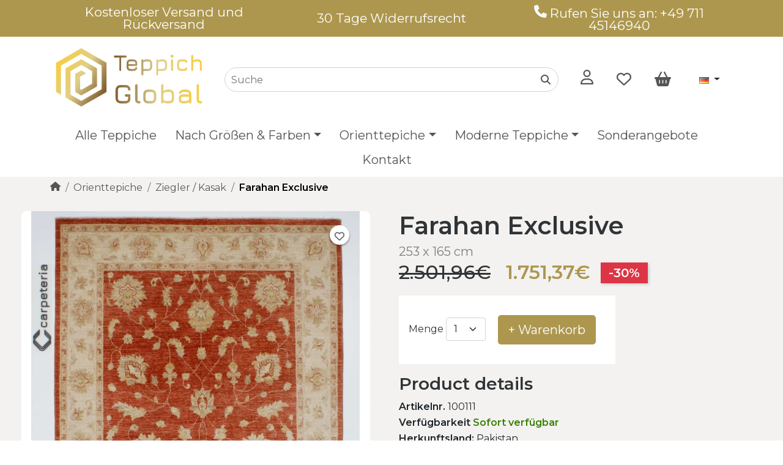

--- FILE ---
content_type: text/html; charset=utf-8
request_url: https://www.teppichglobal.de/farahan-exclusive-253x165
body_size: 10598
content:
<!DOCTYPE html>
<!--[if IE]><![endif]-->
<!--[if IE 8 ]><html dir="ltr" lang="de" class="ie8"><![endif]-->
<!--[if IE 9 ]><html dir="ltr" lang="de" class="ie9"><![endif]-->
<!--[if (gt IE 9)|!(IE)]><!-->
<html dir="ltr" lang="de">
<!--<![endif]-->
<head>
  <meta charset="UTF-8" />
  <meta name="viewport" content="width=device-width, initial-scale=1">
  <meta http-equiv="X-UA-Compatible" content="IE=edge">
  <title>Farahan Exclusive 253x165 - TeppichGlobal - Persische Teppiche, Moderne Teppiche, Orientalische Teppiche </title>
  <base href="https://www.teppichglobal.de/" />
    <meta name="description" content="Die Ziegler Teppiche werden aus hochwertiger, fettreicher Wolle aus der" />
      <meta name="keywords" content="Farahan, Exclusive, 253x165, TeppichGlobal, -, Persische, Teppiche, Moderne, Teppiche, Orientalische, Teppiche" />
  <script src="https://cdnjs.cloudflare.com/ajax/libs/jquery/3.6.0/jquery.min.js" integrity="sha512-894YE6QWD5I59HgZOGReFYm4dnWc1Qt5NtvYSaNcOP+u1T9qYdvdihz0PPSiiqn/+/3e7Jo4EaG7TubfWGUrMQ==" crossorigin="anonymous" referrerpolicy="no-referrer"></script>
<link href="https://cdn.jsdelivr.net/npm/bootstrap@5.1.3/dist/css/bootstrap.min.css" rel="stylesheet" integrity="sha384-1BmE4kWBq78iYhFldvKuhfTAU6auU8tT94WrHftjDbrCEXSU1oBoqyl2QvZ6jIW3" crossorigin="anonymous">
<script src="https://cdn.jsdelivr.net/npm/bootstrap@5.1.3/dist/js/bootstrap.bundle.min.js" integrity="sha384-ka7Sk0Gln4gmtz2MlQnikT1wXgYsOg+OMhuP+IlRH9sENBO0LRn5q+8nbTov4+1p" crossorigin="anonymous"></script>


<link rel="preconnect" href="https://fonts.googleapis.com">
<link rel="preconnect" href="https://fonts.gstatic.com" crossorigin>
<link href="https://fonts.googleapis.com/css2?family=Montserrat:wght@400;500;600&display=swap" rel="stylesheet">
<link href="catalog/view/theme/koberce/stylesheet/stylesheet.css?v=31" rel="stylesheet">
<script src="catalog/view/javascript/common.js" type="text/javascript"></script>
<link href="https://www.teppichglobal.de/farahan-exclusive-253x165" rel="canonical" />
<link href="https://www.teppichglobal.de/image/catalog/teppich-global-icon.png" rel="icon" />
<link rel="icon" href="https://www.teppichglobal.de/image/catalog/icon-r-32.png" sizes="32x32">
<link rel="icon" href="https://www.teppichglobal.de/image/catalog/icon-r-57.png" sizes="57x57">
<link rel="icon" href="https://www.teppichglobal.de/image/catalog/icon-r-76.png" sizes="76x76">
<link rel="icon" href="https://www.teppichglobal.de/image/catalog/icon-r-96.png" sizes="96x96">
<link rel="icon" href="https://www.teppichglobal.de/image/catalog/icon-r-128.png" sizes="128x128">
<link rel="icon" href="https://www.teppichglobal.de/image/catalog/icon-r-192.png" sizes="192x192">
<link rel="icon" href="https://www.teppichglobal.de/image/catalog/icon-r-228.png" sizes="228x228">
<link rel="shortcut icon" sizes="196x196" href="https://www.teppichglobal.de/image/catalog/icon-r-196.png">
<link rel="apple-touch-icon" href="https://www.teppichglobal.de/image/catalog/icon-r-120.png" sizes="120x120">
<link rel="apple-touch-icon" href="https://www.teppichglobal.de/image/catalog/icon-r-152.png" sizes="152x152">
<link rel="apple-touch-icon" href="https://www.teppichglobal.de/image/catalog/icon-r-180.png" sizes="180x180">

<!-- Google tag (gtag.js) -->
<script async src="https://www.googletagmanager.com/gtag/js?id=G-YKSSH2BBX9"></script>
<script>
  window.dataLayer = window.dataLayer || [];
  function gtag(){dataLayer.push(arguments);}
  gtag('js', new Date());

  gtag('config', 'G-YKSSH2BBX9');
</script>

				
<!-- AutoSearch -->
<link rel="stylesheet" type="text/css" href="catalog/view/javascript/jquery/jquery.mCustomScrollbar.min.css?v1680262830" />
<script src="catalog/view/javascript/jquery/jquery.mCustomScrollbar.min.js?v1671036227"></script>
<link rel="stylesheet" type="text/css" href="catalog/view/javascript/jquery/autosearch.css?v1680263120" />
<script src="catalog/view/javascript/jquery/autosearch.js?v1671034844"></script>
<!-- AutoSearch END-->
			
				<link rel="alternate" href="https://www.teppichglobal.de/farahan-exclusive-253x165" hreflang="de-de" />
<link rel="alternate" href="https://www.teppichglobal.de/farahan-exclusive-253x165-1-1575" hreflang="en-gb" />

<script type="application/ld+json">            
{
 "@context":"http://schema.org",
 "@type":"Organization",
 "url":"https://www.teppichglobal.de/",
 "logo":"https://www.teppichglobal.de/image/catalog/teppich-global-logo.png",
 "potentialAction":[{
   "@type":"SearchAction",
   "target":"https://www.teppichglobal.de/suche/suche?search=%7Bsearch_term_string%7D",
   "query-input":"required name=search_term_string"
 }],
 "contactPoint":[{
    "@type":"ContactPoint",
    "telephone":"+49 711 45146940",
    "contactType":"customer service"
  }]
}
</script>

<script type="application/ld+json">
{
    "@context": "http://schema.org",
    "@type": "Product",
    "image": "https://www.teppichglobal.de/image/cachewebp/catalog/product/Top/IMG_0185-500x500.webp",    
    "name": "Farahan Exclusive",
    "model": "100111",
    "sku": "100111",
    "gtin8": "",
    "mpn": "",
    "description": "Die Ziegler Teppiche werden aus hochwertiger, fettreicher Wolle aus der Region Ghazni handgeknüpft. Diese Teppiche sind sehr langlebig und schmutzabw",
    "brand": {
        "@type": "Thing",
        "name": "Ziegler"
    },
    "offers": {
        "@type": "Offer",
        "url": "https://www.teppichglobal.de/farahan-exclusive-253x165",
        "priceCurrency": "EUR",
        "price": "1751.37",
        "priceValidUntil": "",
            "availability": "http://schema.org/InStock"
        }
    }
</script>

<script type="application/ld+json">
{
  "@context": "http://schema.org",
  "@type": "BreadcrumbList",
  "itemListElement": [
  
    {
    "@type": "ListItem",
    "position": 1,
    "item": {
      "@id": "https://www.teppichglobal.de",
      "name": "TeppichGlobal"
    }
  }   
    ,
      {
    "@type": "ListItem",
    "position": 2,
    "item": {
      "@id": "https://www.teppichglobal.de/alle-teppiche",
      "name": "Alle Teppiche"
    }
  }   
    ]
    }
</script>

</head>
			
<body>
  <div id="top-info" class="navbar container-fluid d-none d-lg-block">
   <div class="container text-center">
    <div class="col-12 col-sm-4">
     Kostenloser Versand und Rückversand
   </div>
   <div class="col-12 col-sm-4">
     30 Tage Widerrufsrecht
   </div>
   <div class="col-12 col-sm-4 top-links">
     <a href="https://www.teppichglobal.de/kontakt" class="link-light" title="Kontakt" name="Kontakt"><svg xmlns="http://www.w3.org/2000/svg" width="20.8px" viewBox="0 0 512 512"><path d="M164.9 24.6c-7.7-18.6-28-28.5-47.4-23.2l-88 24C12.1 30.2 0 46 0 64C0 311.4 200.6 512 448 512c18 0 33.8-12.1 38.6-29.5l24-88c5.3-19.4-4.6-39.7-23.2-47.4l-96-40c-16.3-6.8-35.2-2.1-46.3 11.6L304.7 368C234.3 334.7 177.3 277.7 144 207.3L193.3 167c13.7-11.2 18.4-30 11.6-46.3l-40-96z"/></svg></a> Rufen Sie uns an: +49 711 45146940
   </div>
 </div>
</div>
<header>
  <div class="container-fluid container-xl">
    <!-- smaller screens -->
    <div class="row my-3 pb-lg-0 d-lg-none">
      <div class="col-3 text-center d-flex align-items-center my-auto d-lg-none m-menu">
        <nav id="menu" class="navbar navbar-light navbar-expand-lg">
    <div class="container-fluid p-0">
        <button class="navbar-toggler p-0" type="button" data-bs-toggle="offcanvas" data-bs-target="#offcanvasNavbar" aria-controls="offcanvasNavbar">
            <span class="navbar-toggler-icon"></span>
        </button>
        <div class="offcanvas offcanvas-start" tabindex="-1" id="offcanvasNavbar" aria-labelledby="offcanvasNavbarLabel">
            <div class="offcanvas-header">
                <h5 class="offcanvas-title" id="offcanvasNavbarLabel">Kategorien</h5>
                <button type="button" class="btn-close text-reset" data-bs-dismiss="offcanvas" aria-label="Close"></button>
            </div>
            <div class="offcanvas-body">
                <ul class="navbar-nav mx-auto pe-3 justify-content-center">
                                                                                                                                                                                                        <li class="nav-item"><a class="nav-link" href="https://www.teppichglobal.de/alle-teppiche">Alle Teppiche</a></li>
                                                                                                                    <li class="nav-item dropdown">
                                <a id="menu-dropdown-link-sizes-colors" href="#" class="nav-link dropdown-toggle d-none d-md-block" role="button" data-bs-toggle="dropdown" aria-expanded="false">Nach Größen & Farben</a>
                                <a id="menu-dropdown-link-sizes-colors" href="#" class="nav-link dropdown-toggle d-md-none d-block" role="button" data-bs-toggle="dropdown" aria-expanded="false">Nach Größen & Farben</a>
                                <div id="sizes_colors" class="dropdown-menu rounded-5 sizes_colors" aria-labelledby="menu-dropdown-link-sizes-colors">
                                <div>
                                <p>Nach Größe</p>
                                <a class="dropdown-item" href="https://www.teppichglobal.de/alle-teppiche?flt=F-length-R30-R149-F-width-R25-R85">120x80</a>
                                <a class="dropdown-item" href="https://www.teppichglobal.de/alle-teppiche?flt=F-length-R150-R165-F-width-R85-R115">160x90</a>
                                <a class="dropdown-item" href="https://www.teppichglobal.de/alle-teppiche?flt=F-length-R165-R220-F-width-R115-R155">200x140</a>
                                <a class="dropdown-item" href="https://www.teppichglobal.de/alle-teppiche?flt=F-length-R220-R260-F-width-R150-R185">240x170</a>
                                <a class="dropdown-item" href="https://www.teppichglobal.de/alle-teppiche?flt=F-length-R260-R325-F-width-R180-R230">300x200</a>
                                <a class="dropdown-item" href="https://www.teppichglobal.de/alle-teppiche?flt=F-length-R325-R375-F-width-R230-R280">350x250</a>
                                <a class="dropdown-item" href="https://www.teppichglobal.de/alle-teppiche?flt=F-length-R370-R450-F-width-R270-R350">400x300</a>
                                <hr>
                                <a class="dropdown-item" href="https://www.teppichglobal.de/alle-teppiche?flt=F-attribute-17-V7">Rechteck</a>
                                <a class="dropdown-item" href="https://www.teppichglobal.de/alle-teppiche?flt=F-attribute-17-V33">Quadratische</a>
                                <a class="dropdown-item" href="https://www.teppichglobal.de/alle-teppiche?flt=F-attribute-17-V41">Läufer</a>
                                <a class="dropdown-item" href="https://www.teppichglobal.de/alle-teppiche?flt=F-attribute-17-V44">Rund</a>
                                </div>
                                <div>
                                <p>Nach Farbe</p>
                                <a class="dropdown-item" href="https://www.teppichglobal.de/alle-teppiche?flt=F-attribute-14-V16">Weiß / Beige</a>
                                <a class="dropdown-item" href="https://www.teppichglobal.de/alle-teppiche?flt=F-attribute-14-V30">Schwarz / Grau</a>
                                <a class="dropdown-item" href="https://www.teppichglobal.de/alle-teppiche?flt=F-attribute-14-V11">Rot / Rot-gelb</a>
                                <a class="dropdown-item" href="https://www.teppichglobal.de/alle-teppiche?flt=F-attribute-14-V23">Braun / Hellbraun / Gelb</a>
                                <a class="dropdown-item" href="https://www.teppichglobal.de/alle-teppiche?flt=F-attribute-14-V2">Blau / Türkis</a>
                                <a class="dropdown-item" href="https://www.teppichglobal.de/alle-teppiche?flt=F-attribute-14-V21">Mehrfarbig</a>
                                <a class="dropdown-item" href="https://www.teppichglobal.de/alle-teppiche?flt=F-attribute-14-V35">Grün / Oliv</a>
                                </div>
                                </div>
                            </li>
                                                                                        <li class="nav-item dropdown">
                        <a id="menu-dropdown-linkOrienttepiche" href="https://www.teppichglobal.de/orienttepiche" class="nav-link dropdown-toggle d-none d-md-block" role="button" aria-expanded="false">Orienttepiche</a>
                        <a id="menu-dropdown-linkOrienttepiche" href="https://www.teppichglobal.de/orienttepiche" class="nav-link dropdown-toggle d-md-none d-block" role="button" data-bs-toggle="dropdown" aria-expanded="false">Orienttepiche</a>
                        <div class="dropdown-menu rounded-5" aria-labelledby="menu-dropdown-linkOrienttepiche">                             <a class="dropdown-item" href="https://www.teppichglobal.de/orienttepiche" class="see-all">Zeige alle Orienttepiche</a>
                            <hr class="dropdown-divider">
                                                        <a class="dropdown-item" href="https://www.teppichglobal.de/persisch-und-orientalisch">Persisch und Orientalisch</a>
                                                        <a class="dropdown-item" href="https://www.teppichglobal.de/nomadske-koberce">Nomaden Teppiche</a>
                                                        <a class="dropdown-item" href="https://www.teppichglobal.de/ziegler-kasak">Ziegler / Kasak</a>
                                                        <a class="dropdown-item" href="https://www.teppichglobal.de/afghanistan-pakistan">Afghanistan / Pakistan</a>
                                                        <a class="dropdown-item" href="https://www.teppichglobal.de/seidenteppiche">Seidenteppiche</a>
                                                        <a class="dropdown-item" href="https://www.teppichglobal.de/exklusive-teppiche">Exklusive Teppiche</a>
                                                        <a class="dropdown-item" href="https://www.teppichglobal.de/seide-wolle">Seide / Wolle</a>
                                                        <a class="dropdown-item" href="https://www.teppichglobal.de/kelim-2-38">Kelim</a>
                                                        <a class="dropdown-item" href="https://www.teppichglobal.de/patchwork-vintage-2-41">Patchwork / Vintage</a>
                                                        </div>
                    </li>
                                                                                                                                                        <li class="nav-item dropdown">
                        <a id="menu-dropdown-linkModerne Teppiche" href="https://www.teppichglobal.de/moderne-teppiche" class="nav-link dropdown-toggle d-none d-md-block" role="button" aria-expanded="false">Moderne Teppiche</a>
                        <a id="menu-dropdown-linkModerne Teppiche" href="https://www.teppichglobal.de/moderne-teppiche" class="nav-link dropdown-toggle d-md-none d-block" role="button" data-bs-toggle="dropdown" aria-expanded="false">Moderne Teppiche</a>
                        <div class="dropdown-menu rounded-5" aria-labelledby="menu-dropdown-linkModerne Teppiche">                             <a class="dropdown-item" href="https://www.teppichglobal.de/moderne-teppiche" class="see-all">Zeige alle Moderne Teppiche</a>
                            <hr class="dropdown-divider">
                                                        <a class="dropdown-item" href="https://www.teppichglobal.de/nepal">Nepal</a>
                                                        <a class="dropdown-item" href="https://www.teppichglobal.de/gabbeh">Gabbeh</a>
                                                        <a class="dropdown-item" href="https://www.teppichglobal.de/ikat">Ikat</a>
                                                        <a class="dropdown-item" href="https://www.teppichglobal.de/crystal-collection">Crystal Collection</a>
                                                        <a class="dropdown-item" href="https://www.teppichglobal.de/loribaft">Loribaft</a>
                                                        <a class="dropdown-item" href="https://www.teppichglobal.de/modern-ziegler-2-50">Modern Ziegler</a>
                                                        <a class="dropdown-item" href="https://www.teppichglobal.de/patchwork-vintage">Patchwork / Vintage</a>
                                                        <a class="dropdown-item" href="https://www.teppichglobal.de/modern-kelim">Modern Kelim</a>
                                                        <a class="dropdown-item" href="https://www.teppichglobal.de/hand-tuft">Hand Tuft</a>
                                                        <a class="dropdown-item" href="https://www.teppichglobal.de/bambus-seide">Bambus-Seide</a>
                                                        <a class="dropdown-item" href="https://www.teppichglobal.de/lederteppiche">Lederteppiche</a>
                                                        <a class="dropdown-item" href="https://www.teppichglobal.de/kinderteppiche">Kinderteppiche</a>
                                                        </div>
                    </li>
                                                                                                                                                        <li class="nav-item"><a class="nav-link" href="https://www.teppichglobal.de/sonderangebote">Sonderangebote</a></li>
                                                            <li class="nav-item"><a class="nav-link" href="https://www.teppichglobal.de/kontakt">Kontakt</a></li>
                </ul>
            </div>
        </div>
    </div>
</nav>

        <a class="d-lg-none px-2" type="button" data-bs-toggle="offcanvas" data-bs-target="#offcanvasSearch" aria-controls="offcanvasSearch">
  <svg width="16px" class="py-2 align-middle" xmlns="http://www.w3.org/2000/svg" width="16px" viewBox="0 0 512 512"><path d="M416 208c0 45.9-14.9 88.3-40 122.7L502.6 457.4c12.5 12.5 12.5 32.8 0 45.3s-32.8 12.5-45.3 0L330.7 376c-34.4 25.2-76.8 40-122.7 40C93.1 416 0 322.9 0 208S93.1 0 208 0S416 93.1 416 208zM208 352a144 144 0 1 0 0-288 144 144 0 1 0 0 288z"/></svg>
</a>

<div class="offcanvas offcanvas-start" tabindex="-1" id="offcanvasSearch" aria-labelledby="offcanvasSearchLabel">
  <div class="offcanvas-header">
    <h5 class="offcanvas-title" id="offcanvasSearchLabel">Suche</h5>
    <button type="button" class="btn-close text-reset" data-bs-dismiss="offcanvas" aria-label="Close"></button>
  </div>
  <div class="offcanvas-body">
    <div id="searchoc" class="input-group d-flex justify-content-center align-items-center">
      <input type="text" name="search" value="" placeholder="Suche" class="form-control input-lg rounded-pill" />
      <button type="submit" class="position-absolute end-0 top-0 btn shadow-none"><svg xmlns="http://www.w3.org/2000/svg" width="16px" viewBox="0 0 512 512"><path d="M416 208c0 45.9-14.9 88.3-40 122.7L502.6 457.4c12.5 12.5 12.5 32.8 0 45.3s-32.8 12.5-45.3 0L330.7 376c-34.4 25.2-76.8 40-122.7 40C93.1 416 0 322.9 0 208S93.1 0 208 0S416 93.1 416 208zM208 352a144 144 0 1 0 0-288 144 144 0 1 0 0 288z"/></svg></button>
    </div>
  </div>
</div>
      </div>
      <div class="col-6 d-flex justify-content-center align-items-center">
        <div id="logo">
                    <a href="https://www.teppichglobal.de">
            <img src="https://www.teppichglobal.de/image/catalog/teppich-global-logo-wide.png" title="TeppichGlobal" alt="TeppichGlobal" class="img-fluid" width="763" height="337" />
          </a>
                  </div>
      </div>
      <div class="col-3 d-flex justify-content-end align-items-center">
        <a href="https://www.teppichglobal.de/wunschliste" id="wishlist-total" title="Wunschliste (0)" class="fs-4 me-1 px-1"><svg xmlns="http://www.w3.org/2000/svg" width="24px" viewBox="0 0 512 512"><path d="M225.8 468.2l-2.5-2.3L48.1 303.2C17.4 274.7 0 234.7 0 192.8v-3.3c0-70.4 50-130.8 119.2-144C158.6 37.9 198.9 47 231 69.6c9 6.4 17.4 13.8 25 22.3c4.2-4.8 8.7-9.2 13.5-13.3c3.7-3.2 7.5-6.2 11.5-9c0 0 0 0 0 0C313.1 47 353.4 37.9 392.8 45.4C462 58.6 512 119.1 512 189.5v3.3c0 41.9-17.4 81.9-48.1 110.4L288.7 465.9l-2.5 2.3c-8.2 7.6-19 11.9-30.2 11.9s-22-4.2-30.2-11.9zM239.1 145c-.4-.3-.7-.7-1-1.1l-17.8-20c0 0-.1-.1-.1-.1c0 0 0 0 0 0c-23.1-25.9-58-37.7-92-31.2C81.6 101.5 48 142.1 48 189.5v3.3c0 28.5 11.9 55.8 32.8 75.2L256 430.7 431.2 268c20.9-19.4 32.8-46.7 32.8-75.2v-3.3c0-47.3-33.6-88-80.1-96.9c-34-6.5-69 5.4-92 31.2c0 0 0 0-.1 .1s0 0-.1 .1l-17.8 20c-.3 .4-.7 .7-1 1.1c-4.5 4.5-10.6 7-16.9 7s-12.4-2.5-16.9-7z"></path></svg></a>
        <div class="me-1">
          <a id="cartoc" href="https://www.teppichglobal.de/warenkorb" title="Warenkorb" class="fs-4"><svg xmlns="http://www.w3.org/2000/svg" width="27px" viewBox="0 0 576 512"><path d="M253.3 35.1c6.1-11.8 1.5-26.3-10.2-32.4s-26.3-1.5-32.4 10.2L117.6 192H32c-17.7 0-32 14.3-32 32s14.3 32 32 32L83.9 463.5C91 492 116.6 512 146 512H430c29.4 0 55-20 62.1-48.5L544 256c17.7 0 32-14.3 32-32s-14.3-32-32-32H458.4L365.3 12.9C359.2 1.2 344.7-3.4 332.9 2.7s-16.3 20.6-10.2 32.4L404.3 192H171.7L253.3 35.1zM192 304v96c0 8.8-7.2 16-16 16s-16-7.2-16-16V304c0-8.8 7.2-16 16-16s16 7.2 16 16zm96-16c8.8 0 16 7.2 16 16v96c0 8.8-7.2 16-16 16s-16-7.2-16-16V304c0-8.8 7.2-16 16-16zm128 16v96c0 8.8-7.2 16-16 16s-16-7.2-16-16V304c0-8.8 7.2-16 16-16s16 7.2 16 16z"/></svg></i></a>

        </div>
      </div>
    </div>
    <!-- desktop -->
    <div class="row pt-2 pb-1 pb-lg-0 d-none d-lg-flex">
      <div class="col-lg-3 d-flex my-auto">
        <div id="logo">
                    <a href="https://www.teppichglobal.de">
            <img src="https://www.teppichglobal.de/image/catalog/teppich-global-logo-wide.png" title="TeppichGlobal" alt="TeppichGlobal" class="img-fluid" width="763" height="337" />
          </a>
                  </div>
      </div>
      <div class="col-lg-6 justify-content-lg-end align-self-center search-box d-lg-flex bg-white">
        <div id="search" class="input-group d-lg-flex d-none justify-content-center align-items-center">
  <input type="text" name="search" value="" placeholder="Suche" class="form-control input-lg rounded-pill" />
  <button type="submit" aria-label="" class="position-absolute end-0 top-0 btn shadow-none"><svg xmlns="http://www.w3.org/2000/svg" width="16px" viewBox="0 0 512 512"><path d="M416 208c0 45.9-14.9 88.3-40 122.7L502.6 457.4c12.5 12.5 12.5 32.8 0 45.3s-32.8 12.5-45.3 0L330.7 376c-34.4 25.2-76.8 40-122.7 40C93.1 416 0 322.9 0 208S93.1 0 208 0S416 93.1 416 208zM208 352a144 144 0 1 0 0-288 144 144 0 1 0 0 288z"/></svg></button>
</div>


      </div>
      <div class="col-lg-3 header-links offset-lg-0 d-flex justify-content-end justify-content-md-between align-items-center px-4">
        <!-- account dropdown -->
        <div class="dropdown">
          <div class="btn border-0 fs-4 p-0" type="button" id="accountMenu" data-bs-toggle="dropdown" aria-expanded="false" aria-controls="accountMenuItems">
            <svg xmlns="http://www.w3.org/2000/svg" width="21px" viewBox="0 0 448 512"><path d="M304 128a80 80 0 1 0 -160 0 80 80 0 1 0 160 0zM96 128a128 128 0 1 1 256 0A128 128 0 1 1 96 128zM49.3 464H398.7c-8.9-63.3-63.3-112-129-112H178.3c-65.7 0-120.1 48.7-129 112zM0 482.3C0 383.8 79.8 304 178.3 304h91.4C368.2 304 448 383.8 448 482.3c0 16.4-13.3 29.7-29.7 29.7H29.7C13.3 512 0 498.7 0 482.3z"/></svg>
          </div>
          <ul id="accountMenuItems" class="dropdown-menu" aria-labelledby="accountMenu">
                        <li><a class="dropdown-item" href="https://www.teppichglobal.de/registrieren">Registrierung</a></li>
            <li><a class="dropdown-item" href="https://www.teppichglobal.de/anmeldung">Anmelden</a></li>
                      </ul>
        </div>
      <a href="https://www.teppichglobal.de/wunschliste" id="wishlist-total" title="Wunschliste (0)" class="fs-4"><svg xmlns="http://www.w3.org/2000/svg" width="24px" viewBox="0 0 512 512"><path d="M225.8 468.2l-2.5-2.3L48.1 303.2C17.4 274.7 0 234.7 0 192.8v-3.3c0-70.4 50-130.8 119.2-144C158.6 37.9 198.9 47 231 69.6c9 6.4 17.4 13.8 25 22.3c4.2-4.8 8.7-9.2 13.5-13.3c3.7-3.2 7.5-6.2 11.5-9c0 0 0 0 0 0C313.1 47 353.4 37.9 392.8 45.4C462 58.6 512 119.1 512 189.5v3.3c0 41.9-17.4 81.9-48.1 110.4L288.7 465.9l-2.5 2.3c-8.2 7.6-19 11.9-30.2 11.9s-22-4.2-30.2-11.9zM239.1 145c-.4-.3-.7-.7-1-1.1l-17.8-20c0 0-.1-.1-.1-.1c0 0 0 0 0 0c-23.1-25.9-58-37.7-92-31.2C81.6 101.5 48 142.1 48 189.5v3.3c0 28.5 11.9 55.8 32.8 75.2L256 430.7 431.2 268c20.9-19.4 32.8-46.7 32.8-75.2v-3.3c0-47.3-33.6-88-80.1-96.9c-34-6.5-69 5.4-92 31.2c0 0 0 0-.1 .1s0 0-.1 .1l-17.8 20c-.3 .4-.7 .7-1 1.1c-4.5 4.5-10.6 7-16.9 7s-12.4-2.5-16.9-7z"/></svg></a>
      <a id="cart" href="https://www.teppichglobal.de/warenkorb" title="Warenkorb" class="fs-4"><svg xmlns="http://www.w3.org/2000/svg" width="27px" viewBox="0 0 576 512"><path d="M253.3 35.1c6.1-11.8 1.5-26.3-10.2-32.4s-26.3-1.5-32.4 10.2L117.6 192H32c-17.7 0-32 14.3-32 32s14.3 32 32 32L83.9 463.5C91 492 116.6 512 146 512H430c29.4 0 55-20 62.1-48.5L544 256c17.7 0 32-14.3 32-32s-14.3-32-32-32H458.4L365.3 12.9C359.2 1.2 344.7-3.4 332.9 2.7s-16.3 20.6-10.2 32.4L404.3 192H171.7L253.3 35.1zM192 304v96c0 8.8-7.2 16-16 16s-16-7.2-16-16V304c0-8.8 7.2-16 16-16s16 7.2 16 16zm96-16c8.8 0 16 7.2 16 16v96c0 8.8-7.2 16-16 16s-16-7.2-16-16V304c0-8.8 7.2-16 16-16zm128 16v96c0 8.8-7.2 16-16 16s-16-7.2-16-16V304c0-8.8 7.2-16 16-16s16 7.2 16 16z"/></svg></i></a>

       
      <div class="">
  <form action="https://www.teppichglobal.de/index.php?route=common/language/language" method="post" enctype="multipart/form-data" id="form-language">
    <div class="">
      <button class="btn shadow-none border-1 dropdown-toggle p-2 fs-6" data-toggle="dropdown" type="button" id="dropdownLanguage" data-bs-toggle="dropdown" aria-expanded="false">
             
      <img src="catalog/language/de-de/de-de.png" alt="Deutsch" title="Deutsch" width="16" height="11" >
                              </button>
      <ul class="dropdown-menu" aria-labeledby="dropdownLanguage">
                <li>
          <a class="dropdown-item language-select" type="button" name="de-de"><img src="catalog/language/de-de/de-de.png" alt="Deutsch" title="Deutsch" width="16" height="11" /> Deutsch</a>
        </li>
                <li>
          <a class="dropdown-item language-select" type="button" name="en-gb"><img src="catalog/language/en-gb/en-gb.png" alt="English" title="English" width="16" height="11" /> English</a>
        </li>
              </ul>
    </div>
    <input type="hidden" name="code" value="" />
    <input type="hidden" name="redirect" value="https://www.teppichglobal.de/farahan-exclusive-253x165" />
  </form>
</div>

    </div>
    <nav id="menu" class="navbar navbar-light navbar-expand-lg">
    <div class="container-fluid p-0">
        <button class="navbar-toggler p-0" type="button" data-bs-toggle="offcanvas" data-bs-target="#offcanvasNavbar" aria-controls="offcanvasNavbar">
            <span class="navbar-toggler-icon"></span>
        </button>
        <div class="offcanvas offcanvas-start" tabindex="-1" id="offcanvasNavbar" aria-labelledby="offcanvasNavbarLabel">
            <div class="offcanvas-header">
                <h5 class="offcanvas-title" id="offcanvasNavbarLabel">Kategorien</h5>
                <button type="button" class="btn-close text-reset" data-bs-dismiss="offcanvas" aria-label="Close"></button>
            </div>
            <div class="offcanvas-body">
                <ul class="navbar-nav mx-auto pe-3 justify-content-center">
                                                                                                                                                                                                        <li class="nav-item"><a class="nav-link" href="https://www.teppichglobal.de/alle-teppiche">Alle Teppiche</a></li>
                                                                                                                    <li class="nav-item dropdown">
                                <a id="menu-dropdown-link-sizes-colors" href="#" class="nav-link dropdown-toggle d-none d-md-block" role="button" data-bs-toggle="dropdown" aria-expanded="false">Nach Größen & Farben</a>
                                <a id="menu-dropdown-link-sizes-colors" href="#" class="nav-link dropdown-toggle d-md-none d-block" role="button" data-bs-toggle="dropdown" aria-expanded="false">Nach Größen & Farben</a>
                                <div id="sizes_colors" class="dropdown-menu rounded-5 sizes_colors" aria-labelledby="menu-dropdown-link-sizes-colors">
                                <div>
                                <p>Nach Größe</p>
                                <a class="dropdown-item" href="https://www.teppichglobal.de/alle-teppiche?flt=F-length-R30-R149-F-width-R25-R85">120x80</a>
                                <a class="dropdown-item" href="https://www.teppichglobal.de/alle-teppiche?flt=F-length-R150-R165-F-width-R85-R115">160x90</a>
                                <a class="dropdown-item" href="https://www.teppichglobal.de/alle-teppiche?flt=F-length-R165-R220-F-width-R115-R155">200x140</a>
                                <a class="dropdown-item" href="https://www.teppichglobal.de/alle-teppiche?flt=F-length-R220-R260-F-width-R150-R185">240x170</a>
                                <a class="dropdown-item" href="https://www.teppichglobal.de/alle-teppiche?flt=F-length-R260-R325-F-width-R180-R230">300x200</a>
                                <a class="dropdown-item" href="https://www.teppichglobal.de/alle-teppiche?flt=F-length-R325-R375-F-width-R230-R280">350x250</a>
                                <a class="dropdown-item" href="https://www.teppichglobal.de/alle-teppiche?flt=F-length-R370-R450-F-width-R270-R350">400x300</a>
                                <hr>
                                <a class="dropdown-item" href="https://www.teppichglobal.de/alle-teppiche?flt=F-attribute-17-V7">Rechteck</a>
                                <a class="dropdown-item" href="https://www.teppichglobal.de/alle-teppiche?flt=F-attribute-17-V33">Quadratische</a>
                                <a class="dropdown-item" href="https://www.teppichglobal.de/alle-teppiche?flt=F-attribute-17-V41">Läufer</a>
                                <a class="dropdown-item" href="https://www.teppichglobal.de/alle-teppiche?flt=F-attribute-17-V44">Rund</a>
                                </div>
                                <div>
                                <p>Nach Farbe</p>
                                <a class="dropdown-item" href="https://www.teppichglobal.de/alle-teppiche?flt=F-attribute-14-V16">Weiß / Beige</a>
                                <a class="dropdown-item" href="https://www.teppichglobal.de/alle-teppiche?flt=F-attribute-14-V30">Schwarz / Grau</a>
                                <a class="dropdown-item" href="https://www.teppichglobal.de/alle-teppiche?flt=F-attribute-14-V11">Rot / Rot-gelb</a>
                                <a class="dropdown-item" href="https://www.teppichglobal.de/alle-teppiche?flt=F-attribute-14-V23">Braun / Hellbraun / Gelb</a>
                                <a class="dropdown-item" href="https://www.teppichglobal.de/alle-teppiche?flt=F-attribute-14-V2">Blau / Türkis</a>
                                <a class="dropdown-item" href="https://www.teppichglobal.de/alle-teppiche?flt=F-attribute-14-V21">Mehrfarbig</a>
                                <a class="dropdown-item" href="https://www.teppichglobal.de/alle-teppiche?flt=F-attribute-14-V35">Grün / Oliv</a>
                                </div>
                                </div>
                            </li>
                                                                                        <li class="nav-item dropdown">
                        <a id="menu-dropdown-linkOrienttepiche" href="https://www.teppichglobal.de/orienttepiche" class="nav-link dropdown-toggle d-none d-md-block" role="button" aria-expanded="false">Orienttepiche</a>
                        <a id="menu-dropdown-linkOrienttepiche" href="https://www.teppichglobal.de/orienttepiche" class="nav-link dropdown-toggle d-md-none d-block" role="button" data-bs-toggle="dropdown" aria-expanded="false">Orienttepiche</a>
                        <div class="dropdown-menu rounded-5" aria-labelledby="menu-dropdown-linkOrienttepiche">                             <a class="dropdown-item" href="https://www.teppichglobal.de/orienttepiche" class="see-all">Zeige alle Orienttepiche</a>
                            <hr class="dropdown-divider">
                                                        <a class="dropdown-item" href="https://www.teppichglobal.de/persisch-und-orientalisch">Persisch und Orientalisch</a>
                                                        <a class="dropdown-item" href="https://www.teppichglobal.de/nomadske-koberce">Nomaden Teppiche</a>
                                                        <a class="dropdown-item" href="https://www.teppichglobal.de/ziegler-kasak">Ziegler / Kasak</a>
                                                        <a class="dropdown-item" href="https://www.teppichglobal.de/afghanistan-pakistan">Afghanistan / Pakistan</a>
                                                        <a class="dropdown-item" href="https://www.teppichglobal.de/seidenteppiche">Seidenteppiche</a>
                                                        <a class="dropdown-item" href="https://www.teppichglobal.de/exklusive-teppiche">Exklusive Teppiche</a>
                                                        <a class="dropdown-item" href="https://www.teppichglobal.de/seide-wolle">Seide / Wolle</a>
                                                        <a class="dropdown-item" href="https://www.teppichglobal.de/kelim-2-38">Kelim</a>
                                                        <a class="dropdown-item" href="https://www.teppichglobal.de/patchwork-vintage-2-41">Patchwork / Vintage</a>
                                                        </div>
                    </li>
                                                                                                                                                        <li class="nav-item dropdown">
                        <a id="menu-dropdown-linkModerne Teppiche" href="https://www.teppichglobal.de/moderne-teppiche" class="nav-link dropdown-toggle d-none d-md-block" role="button" aria-expanded="false">Moderne Teppiche</a>
                        <a id="menu-dropdown-linkModerne Teppiche" href="https://www.teppichglobal.de/moderne-teppiche" class="nav-link dropdown-toggle d-md-none d-block" role="button" data-bs-toggle="dropdown" aria-expanded="false">Moderne Teppiche</a>
                        <div class="dropdown-menu rounded-5" aria-labelledby="menu-dropdown-linkModerne Teppiche">                             <a class="dropdown-item" href="https://www.teppichglobal.de/moderne-teppiche" class="see-all">Zeige alle Moderne Teppiche</a>
                            <hr class="dropdown-divider">
                                                        <a class="dropdown-item" href="https://www.teppichglobal.de/nepal">Nepal</a>
                                                        <a class="dropdown-item" href="https://www.teppichglobal.de/gabbeh">Gabbeh</a>
                                                        <a class="dropdown-item" href="https://www.teppichglobal.de/ikat">Ikat</a>
                                                        <a class="dropdown-item" href="https://www.teppichglobal.de/crystal-collection">Crystal Collection</a>
                                                        <a class="dropdown-item" href="https://www.teppichglobal.de/loribaft">Loribaft</a>
                                                        <a class="dropdown-item" href="https://www.teppichglobal.de/modern-ziegler-2-50">Modern Ziegler</a>
                                                        <a class="dropdown-item" href="https://www.teppichglobal.de/patchwork-vintage">Patchwork / Vintage</a>
                                                        <a class="dropdown-item" href="https://www.teppichglobal.de/modern-kelim">Modern Kelim</a>
                                                        <a class="dropdown-item" href="https://www.teppichglobal.de/hand-tuft">Hand Tuft</a>
                                                        <a class="dropdown-item" href="https://www.teppichglobal.de/bambus-seide">Bambus-Seide</a>
                                                        <a class="dropdown-item" href="https://www.teppichglobal.de/lederteppiche">Lederteppiche</a>
                                                        <a class="dropdown-item" href="https://www.teppichglobal.de/kinderteppiche">Kinderteppiche</a>
                                                        </div>
                    </li>
                                                                                                                                                        <li class="nav-item"><a class="nav-link" href="https://www.teppichglobal.de/sonderangebote">Sonderangebote</a></li>
                                                            <li class="nav-item"><a class="nav-link" href="https://www.teppichglobal.de/kontakt">Kontakt</a></li>
                </ul>
            </div>
        </div>
    </div>
</nav>

  </div>  
</div>
</header>
<div class="main-content">

<script src="https://cdnjs.cloudflare.com/ajax/libs/jquery-zoom/1.7.21/jquery.zoom.min.js"></script>
<div id="product-product" class="container-fluid">
    <div class="container d-none d-md-flex">
        <ul class="breadcrumb">
                                     <li class="breadcrumb-item"><a href="https://www.teppichglobal.de"><svg xmlns="http://www.w3.org/2000/svg" width="17px" viewBox="0 0 576 512"><path d="M575.8 255.5c0 18-15 32.1-32 32.1h-32l.7 160.2c0 2.7-.2 5.4-.5 8.1V472c0 22.1-17.9 40-40 40H456c-1.1 0-2.2 0-3.3-.1c-1.4 .1-2.8 .1-4.2 .1H416 392c-22.1 0-40-17.9-40-40V448 384c0-17.7-14.3-32-32-32H256c-17.7 0-32 14.3-32 32v64 24c0 22.1-17.9 40-40 40H160 128.1c-1.5 0-3-.1-4.5-.2c-1.2 .1-2.4 .2-3.6 .2H104c-22.1 0-40-17.9-40-40V360c0-.9 0-1.9 .1-2.8V287.6H32c-18 0-32-14-32-32.1c0-9 3-17 10-24L266.4 8c7-7 15-8 22-8s15 2 21 7L564.8 231.5c8 7 12 15 11 24z"/></svg></a></li>
                                                             <li class="breadcrumb-item"><a href="https://www.teppichglobal.de/orienttepiche">Orienttepiche</a></li>
                                                             <li class="breadcrumb-item"><a href="https://www.teppichglobal.de/ziegler-kasak">Ziegler / Kasak</a></li>
                                                                            <li class="breadcrumb-item active">Farahan Exclusive</li>
                                        </ul>
    </div>
    <div class="row m-auto">
                <div id="content"><div id="ocme-products-wrapper" class="ocme-mfp-f-main-container ">
            <div class="row">                                                 <div class="col-sm-6">                     <section class="product-page">
                        <div class="thumbnails mx-auto">
                            <div class="d-flex flex-column align-items-center wishlist-handmade">
                                <button type="button" class="product-wishlist-btn btn btn-default p-1 m-2" aria-label="+ Wunschliste" onclick="wishlist.add('1575');"><svg xmlns="http://www.w3.org/2000/svg" width="16px" viewBox="0 0 512 512"><path d="M225.8 468.2l-2.5-2.3L48.1 303.2C17.4 274.7 0 234.7 0 192.8v-3.3c0-70.4 50-130.8 119.2-144C158.6 37.9 198.9 47 231 69.6c9 6.4 17.4 13.8 25 22.3c4.2-4.8 8.7-9.2 13.5-13.3c3.7-3.2 7.5-6.2 11.5-9c0 0 0 0 0 0C313.1 47 353.4 37.9 392.8 45.4C462 58.6 512 119.1 512 189.5v3.3c0 41.9-17.4 81.9-48.1 110.4L288.7 465.9l-2.5 2.3c-8.2 7.6-19 11.9-30.2 11.9s-22-4.2-30.2-11.9zM239.1 145c-.4-.3-.7-.7-1-1.1l-17.8-20c0 0-.1-.1-.1-.1c0 0 0 0 0 0c-23.1-25.9-58-37.7-92-31.2C81.6 101.5 48 142.1 48 189.5v3.3c0 28.5 11.9 55.8 32.8 75.2L256 430.7 431.2 268c20.9-19.4 32.8-46.7 32.8-75.2v-3.3c0-47.3-33.6-88-80.1-96.9c-34-6.5-69 5.4-92 31.2c0 0 0 0-.1 .1s0 0-.1 .1l-17.8 20c-.3 .4-.7 .7-1 1.1c-4.5 4.5-10.6 7-16.9 7s-12.4-2.5-16.9-7z"></path></svg></button>
                                                            </div>
                                                                                    <div class="img-display">
                                <a data-slidenum="0" data-bs-toggle="modal" data-bs-target="#galeryModal" class="thumbnail" href="https://www.teppichglobal.de/image/cachewebp/catalog/product/Top/IMG_0185-570x740.webp" title="Farahan Exclusive"><span class="zoom"><img class="img-fluid" id="zoom-img" src="https://www.teppichglobal.de/image/cachewebp/catalog/product/Top/IMG_0185-570x740.webp" title="Farahan Exclusive" alt="Farahan Exclusive" /></span></a>
                            </div>
                                                                                        <div class="d-flex flex-wrap justify-content-center">
                                    <div class="image-additional thumb active"><a data-slidenum="0"  data-bs-toggle="modal" data-bs-target="#galeryModal" class="thumbnail" href="https://www.teppichglobal.de/image/cachewebp/catalog/product/Top/IMG_0185-570x740.webp" title="Farahan Exclusive"> <img src="https://www.teppichglobal.de/image/cachewebp/catalog/product/Top/IMG_0185-74x74.webp" title="Farahan Exclusive" alt="Farahan Exclusive" /></a><input type="hidden" id="orig-Img" value="https://www.teppichglobal.de/image/cachewebp/catalog/product/Top/IMG_0185-2263x3117.webp"></div>
                                                                        <div class="image-additional thumb"><a data-slidenum="1"  data-bs-toggle="modal" data-bs-target="#galeryModal" class="thumbnail" href="https://www.teppichglobal.de/image/cachewebp/catalog/product/1/_MG_3684-570x740.webp" title="Farahan Exclusive"> <img src="https://www.teppichglobal.de/image/cachewebp/catalog/product/1/_MG_3684-74x74.webp" title="Farahan Exclusive" alt="Farahan Exclusive" /></a><input type="hidden" id="orig-Img" value="https://www.teppichglobal.de/image/cachewebp/catalog/product/1/_MG_3684-1920x1280.webp"></div>
                                                                        <div class="image-additional thumb"><a data-slidenum="2"  data-bs-toggle="modal" data-bs-target="#galeryModal" class="thumbnail" href="https://www.teppichglobal.de/image/cachewebp/catalog/product/1/_MG_3685-570x740.webp" title="Farahan Exclusive"> <img src="https://www.teppichglobal.de/image/cachewebp/catalog/product/1/_MG_3685-74x74.webp" title="Farahan Exclusive" alt="Farahan Exclusive" /></a><input type="hidden" id="orig-Img" value="https://www.teppichglobal.de/image/cachewebp/catalog/product/1/_MG_3685-1920x1280.webp"></div>
                                                                        <div class="image-additional thumb"><a data-slidenum="3"  data-bs-toggle="modal" data-bs-target="#galeryModal" class="thumbnail" href="https://www.teppichglobal.de/image/cachewebp/catalog/product/1/_MG_3687-570x740.webp" title="Farahan Exclusive"> <img src="https://www.teppichglobal.de/image/cachewebp/catalog/product/1/_MG_3687-74x74.webp" title="Farahan Exclusive" alt="Farahan Exclusive" /></a><input type="hidden" id="orig-Img" value="https://www.teppichglobal.de/image/cachewebp/catalog/product/1/_MG_3687-1920x1280.webp"></div>
                                                                        <div class="image-additional thumb"><a data-slidenum="4"  data-bs-toggle="modal" data-bs-target="#galeryModal" class="thumbnail" href="https://www.teppichglobal.de/image/cachewebp/catalog/product/1/_MG_3688-570x740.webp" title="Farahan Exclusive"> <img src="https://www.teppichglobal.de/image/cachewebp/catalog/product/1/_MG_3688-74x74.webp" title="Farahan Exclusive" alt="Farahan Exclusive" /></a><input type="hidden" id="orig-Img" value="https://www.teppichglobal.de/image/cachewebp/catalog/product/1/_MG_3688-1920x1280.webp"></div>
                                                                        <div class="image-additional thumb"><a data-slidenum="5"  data-bs-toggle="modal" data-bs-target="#galeryModal" class="thumbnail" href="https://www.teppichglobal.de/image/cachewebp/catalog/product/1/_MG_3689-570x740.webp" title="Farahan Exclusive"> <img src="https://www.teppichglobal.de/image/cachewebp/catalog/product/1/_MG_3689-74x74.webp" title="Farahan Exclusive" alt="Farahan Exclusive" /></a><input type="hidden" id="orig-Img" value="https://www.teppichglobal.de/image/cachewebp/catalog/product/1/_MG_3689-1920x1280.webp"></div>
                                                                        <div class="image-additional thumb"><a data-slidenum="6"  data-bs-toggle="modal" data-bs-target="#galeryModal" class="thumbnail" href="https://www.teppichglobal.de/image/cachewebp/catalog/product/1/_MG_3693-570x740.webp" title="Farahan Exclusive"> <img src="https://www.teppichglobal.de/image/cachewebp/catalog/product/1/_MG_3693-74x74.webp" title="Farahan Exclusive" alt="Farahan Exclusive" /></a><input type="hidden" id="orig-Img" value="https://www.teppichglobal.de/image/cachewebp/catalog/product/1/_MG_3693-1920x1280.webp"></div>
                                                                        <div class="image-additional thumb"><a data-slidenum="7"  data-bs-toggle="modal" data-bs-target="#galeryModal" class="thumbnail" href="https://www.teppichglobal.de/image/cachewebp/catalog/product/1/_MG_3695-570x740.webp" title="Farahan Exclusive"> <img src="https://www.teppichglobal.de/image/cachewebp/catalog/product/1/_MG_3695-74x74.webp" title="Farahan Exclusive" alt="Farahan Exclusive" /></a><input type="hidden" id="orig-Img" value="https://www.teppichglobal.de/image/cachewebp/catalog/product/1/_MG_3695-1920x1280.webp"></div>
                                                                        <div class="image-additional thumb"><a data-slidenum="8"  data-bs-toggle="modal" data-bs-target="#galeryModal" class="thumbnail" href="https://www.teppichglobal.de/image/cachewebp/catalog/product/1/_MG_3698-570x740.webp" title="Farahan Exclusive"> <img src="https://www.teppichglobal.de/image/cachewebp/catalog/product/1/_MG_3698-74x74.webp" title="Farahan Exclusive" alt="Farahan Exclusive" /></a><input type="hidden" id="orig-Img" value="https://www.teppichglobal.de/image/cachewebp/catalog/product/1/_MG_3698-1920x1280.webp"></div>
                                                                    </div>
                                                    </div>
                        <div class="modal" id="galeryModal" tabindex="-1" aria-labelledby="galeryModal" aria-hidden="true">
                            <div class="modal-dialog modal-fullscreen">
                                <div class="modal-content">
                                    <div class="modal-header">
                                        <h5 class="modal-title">Farahan Exclusive</h5>
                                        <button type="button" class="btn-close" data-bs-dismiss="modal" aria-label="Close"></button>
                                    </div>
                                    <div class="modal-body">
                                        <div id="carouselGalery" class="carousel slide carousel-fade carousel-dark d-none d-lg-block" data-bs-ride="carousel" data-bs-interval="false">
                                            <div class="carousel-inner">
                                                                                                <div class="carousel-item active">
                                                    <img src="https://www.teppichglobal.de/image/cachewebp/catalog/product/Top/IMG_0185-2263x3117.webp" class="d-block mx-auto img-fluid" title="Farahan Exclusive" alt="Farahan Exclusive" />
                                                </div>
                                                                                                                                                                                                <div class="carousel-item">
                                                    <img src="https://www.teppichglobal.de/image/cachewebp/catalog/product/1/_MG_3684-1920x1280.webp" class="d-block mx-auto img-fluid" title="Farahan Exclusive" alt="Farahan Exclusive" />
                                                </div>
                                                                                                <div class="carousel-item">
                                                    <img src="https://www.teppichglobal.de/image/cachewebp/catalog/product/1/_MG_3685-1920x1280.webp" class="d-block mx-auto img-fluid" title="Farahan Exclusive" alt="Farahan Exclusive" />
                                                </div>
                                                                                                <div class="carousel-item">
                                                    <img src="https://www.teppichglobal.de/image/cachewebp/catalog/product/1/_MG_3687-1920x1280.webp" class="d-block mx-auto img-fluid" title="Farahan Exclusive" alt="Farahan Exclusive" />
                                                </div>
                                                                                                <div class="carousel-item">
                                                    <img src="https://www.teppichglobal.de/image/cachewebp/catalog/product/1/_MG_3688-1920x1280.webp" class="d-block mx-auto img-fluid" title="Farahan Exclusive" alt="Farahan Exclusive" />
                                                </div>
                                                                                                <div class="carousel-item">
                                                    <img src="https://www.teppichglobal.de/image/cachewebp/catalog/product/1/_MG_3689-1920x1280.webp" class="d-block mx-auto img-fluid" title="Farahan Exclusive" alt="Farahan Exclusive" />
                                                </div>
                                                                                                <div class="carousel-item">
                                                    <img src="https://www.teppichglobal.de/image/cachewebp/catalog/product/1/_MG_3693-1920x1280.webp" class="d-block mx-auto img-fluid" title="Farahan Exclusive" alt="Farahan Exclusive" />
                                                </div>
                                                                                                <div class="carousel-item">
                                                    <img src="https://www.teppichglobal.de/image/cachewebp/catalog/product/1/_MG_3695-1920x1280.webp" class="d-block mx-auto img-fluid" title="Farahan Exclusive" alt="Farahan Exclusive" />
                                                </div>
                                                                                                <div class="carousel-item">
                                                    <img src="https://www.teppichglobal.de/image/cachewebp/catalog/product/1/_MG_3698-1920x1280.webp" class="d-block mx-auto img-fluid" title="Farahan Exclusive" alt="Farahan Exclusive" />
                                                </div>
                                                                                                                                            </div>
                                            <div class="carousel-indicators carousel-indicators-thumbs">
                                                                                                                                                <img src="https://www.teppichglobal.de/image/cachewebp/catalog/product/Top/IMG_0185-74x74.webp" data-bs-target="#carouselGalery" data-bs-slide-to="0"  class="active" aria-current="true" aria-label="carouselGalery" />
                                                                                                                                                                                                <img src="https://www.teppichglobal.de/image/cachewebp/catalog/product/1/_MG_3684-74x74.webp" data-bs-target="#carouselGalery" data-bs-slide-to="1"  aria-current="true" aria-label="carouselGalery" />
                                                                                                <img src="https://www.teppichglobal.de/image/cachewebp/catalog/product/1/_MG_3685-74x74.webp" data-bs-target="#carouselGalery" data-bs-slide-to="2"  aria-current="true" aria-label="carouselGalery" />
                                                                                                <img src="https://www.teppichglobal.de/image/cachewebp/catalog/product/1/_MG_3687-74x74.webp" data-bs-target="#carouselGalery" data-bs-slide-to="3"  aria-current="true" aria-label="carouselGalery" />
                                                                                                <img src="https://www.teppichglobal.de/image/cachewebp/catalog/product/1/_MG_3688-74x74.webp" data-bs-target="#carouselGalery" data-bs-slide-to="4"  aria-current="true" aria-label="carouselGalery" />
                                                                                                <img src="https://www.teppichglobal.de/image/cachewebp/catalog/product/1/_MG_3689-74x74.webp" data-bs-target="#carouselGalery" data-bs-slide-to="5"  aria-current="true" aria-label="carouselGalery" />
                                                                                                <img src="https://www.teppichglobal.de/image/cachewebp/catalog/product/1/_MG_3693-74x74.webp" data-bs-target="#carouselGalery" data-bs-slide-to="6"  aria-current="true" aria-label="carouselGalery" />
                                                                                                <img src="https://www.teppichglobal.de/image/cachewebp/catalog/product/1/_MG_3695-74x74.webp" data-bs-target="#carouselGalery" data-bs-slide-to="7"  aria-current="true" aria-label="carouselGalery" />
                                                                                                <img src="https://www.teppichglobal.de/image/cachewebp/catalog/product/1/_MG_3698-74x74.webp" data-bs-target="#carouselGalery" data-bs-slide-to="8"  aria-current="true" aria-label="carouselGalery" />
                                                                                                                                            </div>
                                            <button class="carousel-control-prev" type="button" data-bs-target="#carouselGalery" data-bs-slide="prev">
                                                <span class="carousel-control-prev-icon" aria-hidden="true"></span>
                                                <span class="visually-hidden">Previous</span>
                                            </button>
                                            <button class="carousel-control-next" type="button" data-bs-target="#carouselGalery" data-bs-slide="next">
                                                <span class="carousel-control-next-icon" aria-hidden="true"></span>
                                                <span class="visually-hidden">Next</span>
                                            </button>
                                        </div>
                                        <div class="d-block d-lg-none">
                                                                                        <div class="w-100 pb-3">
                                                <img src="https://www.teppichglobal.de/image/cachewebp/catalog/product/Top/IMG_0185-2263x3117.webp" class="d-block mx-auto img-fluid" title="Farahan Exclusive" alt="Farahan Exclusive" />
                                            </div>
                                                                                                                                                                                <div class="w-100 pb-3">
                                                <img src="https://www.teppichglobal.de/image/cachewebp/catalog/product/1/_MG_3684-1920x1280.webp" class="d-block mx-auto img-fluid" title="Farahan Exclusive" alt="Farahan Exclusive" />
                                            </div>
                                                                                        <div class="w-100 pb-3">
                                                <img src="https://www.teppichglobal.de/image/cachewebp/catalog/product/1/_MG_3685-1920x1280.webp" class="d-block mx-auto img-fluid" title="Farahan Exclusive" alt="Farahan Exclusive" />
                                            </div>
                                                                                        <div class="w-100 pb-3">
                                                <img src="https://www.teppichglobal.de/image/cachewebp/catalog/product/1/_MG_3687-1920x1280.webp" class="d-block mx-auto img-fluid" title="Farahan Exclusive" alt="Farahan Exclusive" />
                                            </div>
                                                                                        <div class="w-100 pb-3">
                                                <img src="https://www.teppichglobal.de/image/cachewebp/catalog/product/1/_MG_3688-1920x1280.webp" class="d-block mx-auto img-fluid" title="Farahan Exclusive" alt="Farahan Exclusive" />
                                            </div>
                                                                                        <div class="w-100 pb-3">
                                                <img src="https://www.teppichglobal.de/image/cachewebp/catalog/product/1/_MG_3689-1920x1280.webp" class="d-block mx-auto img-fluid" title="Farahan Exclusive" alt="Farahan Exclusive" />
                                            </div>
                                                                                        <div class="w-100 pb-3">
                                                <img src="https://www.teppichglobal.de/image/cachewebp/catalog/product/1/_MG_3693-1920x1280.webp" class="d-block mx-auto img-fluid" title="Farahan Exclusive" alt="Farahan Exclusive" />
                                            </div>
                                                                                        <div class="w-100 pb-3">
                                                <img src="https://www.teppichglobal.de/image/cachewebp/catalog/product/1/_MG_3695-1920x1280.webp" class="d-block mx-auto img-fluid" title="Farahan Exclusive" alt="Farahan Exclusive" />
                                            </div>
                                                                                        <div class="w-100 pb-3">
                                                <img src="https://www.teppichglobal.de/image/cachewebp/catalog/product/1/_MG_3698-1920x1280.webp" class="d-block mx-auto img-fluid" title="Farahan Exclusive" alt="Farahan Exclusive" />
                                            </div>
                                                                                                                                </div>
                                    </div>
                                                                    </div>
                            </div>
                        </div>
                    </section>
                                    </div>
                                                                <div class="col-sm-6">
                    <h1>Farahan Exclusive</h1>
                                        <div class="size">253 x 165 cm </div>
                    
                
                                        <div class="h2">
                                                <span class="price-old me-2">2.501,96€</span>
                        <span class="price-new ms-2">1.751,37€</span>
                        <span class="badge bg-danger align-middle percentage mb-1">-30%</span>
                                            </div>
                                                                                                    <div id="product">                                                 <div class="form-group bg-white p-3 mx-0 my-3">
                            <label class="control-label" for="input-quantity">Menge</label>
                            <select name="quantity" id="input-quantity" class="form-select text-center">
                                                                                                                                                                                                <option value="1" selected>1</option>
                                                                                            </select>
                            <input type="hidden" name="product_id" value="1575" />
                            <button type="button" id="button-cart" data-loading-text="Lade .." class="btn btn-primary btn-lg btn-block">+ Warenkorb</button>
                                                    </div>
                                            </div>
                                        <h3>Product details</h3>
                    <ul class="list-group list-group-flush">
                                                <li class="klist-group-item"><strong>Artikelnr.</strong> 100111</li>
                                                                        <li class="klist-group-item"><strong>Verfügbarkeit</strong>
                                                          <span class="stock-green">
                                Sofort verfügbar
                              </span>
                                                    </li>
                                                                        <li class="klist-group-item"><strong>Herkunftsland:</strong> Pakistan</li>
                                                <li class="klist-group-item"><strong>Material:</strong> Wolle</li>
                                                <li class="klist-group-item"><strong>Form:</strong> Rechteck</li>
                                                <li class="klist-group-item"><strong>Farbe:</strong> Rot / Rot-gelb</li>
                                                <li class="klist-group-item"><strong>Knoten pro m2:</strong> 100.000 - 200.000</li>
                                                                    </ul>
                                            <div class="description">
                            <div class="col">
                                <h3>Beschreibung</h3>
                                <h2>Farahan Exclusive</h2><p>Die Ziegler Teppiche werden aus hochwertiger, fettreicher Wolle aus der Region Ghazni handgeknüpft. Diese Teppiche sind sehr langlebig und schmutzabweisend. Exzellente Wolle verleiht dem Ziegler Teppich seinen charakteristischen Glanz. Eine schöne Farbpalette wird durch natürliche Farbstoffe erreicht. Das Grundfarbschema ist Goldbeige in Kombination mit Rot, Braun, selten mit Grün, Blau oder Schwarz.</p>
                            </div>
                        </div>
                                    </div>
            </div>
                                    </div>
        </div>
        </div>
</div>
<script type="text/javascript">
<!--
$('select[name=\'recurring_id\'], input[name="quantity"]').change(function() {
    $.ajax({
        url: 'index.php?route=product/product/getRecurringDescription',
        type: 'post',
        data: $('input[name=\'product_id\'], input[name=\'quantity\'], select[name=\'recurring_id\']'),
        dataType: 'json',
        beforeSend: function() {
            $('#recurring-description').html('');
        },
        success: function(json) {
            $('.alert-dismissible, .text-danger').remove();

            if (json['success']) {
                $('#recurring-description').html(json['success']);
            }
        }
    });
});
//-->
</script>
<script type="text/javascript">
<!--
$('#button-cart').on('click', function() {
    $.ajax({
        url: 'index.php?route=checkout/cart/add',
        type: 'post',
        data: $('#product input[type=\'text\'], #product input[type=\'hidden\'], #product input[type=\'radio\']:checked, #product input[type=\'checkbox\']:checked, #product select, #product textarea'),
        dataType: 'json',
        beforeSend: function() {
            $('#button-cart').button('loading');
        },
        complete: function() {
            $('#button-cart').button('reset');
        },
        success: function(json) {
            $('.alert-dismissible, .text-danger').remove();
            $('.form-group').removeClass('has-error');

            if (json['error']) {
                if (json['error']['option']) {
                    for (i in json['error']['option']) {
                        var element = $('#input-option' + i.replace('_', '-'));

                        if (element.parent().hasClass('input-group')) {
                            element.parent().after('<div class="text-danger">' + json['error']['option'][i] + '</div>');
                        } else {
                            element.after('<div class="text-danger">' + json['error']['option'][i] + '</div>');
                        }
                    }
                }

                if (json['error']['recurring']) {
                    $('select[name=\'recurring_id\']').after('<div class="text-danger">' + json['error']['recurring'] + '</div>');
                }

                // Highlight any found errors
                $('.text-danger').parent().addClass('has-error');
            }

            if (json['success']) {
                $('.breadcrumb').after('<div class="alert alert-success alert-dismissible fade show" role="alert">' + json['success'] + '<button type="button" class="btn-close" data-bs-dismiss="alert" aria-label="Close"></button></div>');

                $('#cart').html('<svg xmlns="http://www.w3.org/2000/svg" width="27px" viewBox="0 0 576 512"><path d="M253.3 35.1c6.1-11.8 1.5-26.3-10.2-32.4s-26.3-1.5-32.4 10.2L117.6 192H32c-17.7 0-32 14.3-32 32s14.3 32 32 32L83.9 463.5C91 492 116.6 512 146 512H430c29.4 0 55-20 62.1-48.5L544 256c17.7 0 32-14.3 32-32s-14.3-32-32-32H458.4L365.3 12.9C359.2 1.2 344.7-3.4 332.9 2.7s-16.3 20.6-10.2 32.4L404.3 192H171.7L253.3 35.1zM192 304v96c0 8.8-7.2 16-16 16s-16-7.2-16-16V304c0-8.8 7.2-16 16-16s16 7.2 16 16zm96-16c8.8 0 16 7.2 16 16v96c0 8.8-7.2 16-16 16s-16-7.2-16-16V304c0-8.8 7.2-16 16-16zm128 16v96c0 8.8-7.2 16-16 16s-16-7.2-16-16V304c0-8.8 7.2-16 16-16s16 7.2 16 16z"></path></svg>' + '<span class="cart-count position-absolute top-0 start-100 translate-middle badge rounded-pill bg-danger">' + json['count'] + '</span>');
                
                $('#cartoc').html('<svg xmlns="http://www.w3.org/2000/svg" width="27px" viewBox="0 0 576 512"><path d="M253.3 35.1c6.1-11.8 1.5-26.3-10.2-32.4s-26.3-1.5-32.4 10.2L117.6 192H32c-17.7 0-32 14.3-32 32s14.3 32 32 32L83.9 463.5C91 492 116.6 512 146 512H430c29.4 0 55-20 62.1-48.5L544 256c17.7 0 32-14.3 32-32s-14.3-32-32-32H458.4L365.3 12.9C359.2 1.2 344.7-3.4 332.9 2.7s-16.3 20.6-10.2 32.4L404.3 192H171.7L253.3 35.1zM192 304v96c0 8.8-7.2 16-16 16s-16-7.2-16-16V304c0-8.8 7.2-16 16-16s16 7.2 16 16zm96-16c8.8 0 16 7.2 16 16v96c0 8.8-7.2 16-16 16s-16-7.2-16-16V304c0-8.8 7.2-16 16-16zm128 16v96c0 8.8-7.2 16-16 16s-16-7.2-16-16V304c0-8.8 7.2-16 16-16s16 7.2 16 16z"></path></svg>' + '<span class="cart-count position-absolute top-0 start-100 translate-middle badge rounded-pill bg-danger">' + json['count'] + '</span>');

                // $('#cart > svg').after($('#cart > svg').html() + '<span class="cart-count position-absolute top-0 start-100 translate-middle badge rounded-pill bg-danger">' + json['count'] + '</span>');
                // $('#cart > i').html('<span id="cart-total"><i class="fa fa-shopping-cart"></i> ' + json['total'] + '</span>');

                $('html, body').animate({ scrollTop: 0 }, 'slow');

                // $('#cart > ul').load('index.php?route=common/cart/info ul li');
            }
        },
        error: function(xhr, ajaxOptions, thrownError) {
            alert(thrownError + "\r\n" + xhr.statusText + "\r\n" + xhr.responseText);
        }
    });
});
//-->
</script>
<script type="text/javascript">
<!--
$('#review').delegate('.pagination a', 'click', function(e) {
    e.preventDefault();

    $('#review').fadeOut('slow');

    $('#review').load(this.href);

    $('#review').fadeIn('slow');
});

$('#review').load('index.php?route=product/product/review&product_id=1575');

$('#button-review').on('click', function() {
    $.ajax({
        url: 'index.php?route=product/product/write&product_id=1575',
        type: 'post',
        dataType: 'json',
        data: $("#form-review").serialize(),
        beforeSend: function() {
            $('#button-review').button('loading');
        },
        complete: function() {
            $('#button-review').button('reset');
        },
        success: function(json) {
            $('.alert-dismissible').remove();

            if (json['error']) {
                $('#review').after('<div class="alert alert-danger alert-dismissible"><i class="fa fa-exclamation-circle"></i> ' + json['error'] + '</div>');
            }

            if (json['success']) {
                $('#review').after('<div class="alert alert-success alert-dismissible"><i class="fa fa-check-circle"></i> ' + json['success'] + '</div>');

                $('input[name=\'name\']').val('');
                $('textarea[name=\'text\']').val('');
                $('input[name=\'rating\']:checked').prop('checked', false);
            }
        }
    });
});
</script>
<script type="text/javascript">
$(function() {
     $(document).bind('keyup', function(e) {
        if(e.which == 39){
            $('.carousel').carousel('next');
        }
        else if(e.which == 37){
            $('.carousel').carousel('prev');
        }
    });
    $('.zoom').zoom({ url: 'https://www.teppichglobal.de/image/cachewebp/catalog/product/Top/IMG_0185-2263x3117.webp', touch: false });
    $('.thumb').on('mouseenter', 'a', function(e) {
        e.preventDefault();
        var thumb = $(e.delegateTarget);
        if (!thumb.hasClass('active')) {
            thumb.addClass('active').siblings().removeClass('active');
            $(".zoomImg").remove();
            $('.zoom')
                .zoom({
                    url: thumb.find('#orig-Img').val(),
                    touch: false
                })
                .find('#zoom-img').attr('src', this.href);
            $('.img-display').find('a').data("slidenum", thumb.find('a').data("slidenum"));
        }
    });
    $('.thumb').on('click', 'a', function(e) {
        e.preventDefault();
        var myCarouselEl = document.getElementById('carouselGalery');
        var carousel = bootstrap.Carousel.getInstance(myCarouselEl);
        carousel.to($(this).data("slidenum"));
    });
    $('.img-display').on('click', 'a', function(e) {
        e.preventDefault();
        var myCarouselEl = document.getElementById('carouselGalery');
        var carousel = bootstrap.Carousel.getInstance(myCarouselEl);
        carousel.to($(this).data("slidenum"));
    });
});
//-->
</script>
</div>
<footer>
  <div class="container">
    <div class="row">
            <div class="col-sm-4">
        <h5>Informationen</h5>
        <ul class="list-unstyled">
                   <li><a href="https://www.teppichglobal.de/fur-partner">Für Partner</a></li>
                    <li><a href="https://www.teppichglobal.de/impressum">Impressum</a></li>
                    <li><a href="https://www.teppichglobal.de/kauftipps">Kauftipps</a></li>
                    <li><a href="https://www.teppichglobal.de/pflege-reinigung-und-reparatur">Pflege, Reinigung und Reparatur</a></li>
                    <li><a href="https://www.teppichglobal.de/widerrufsbelehrung">Widerrufsbelehrung</a></li>
                    <li><a href="https://www.teppichglobal.de/uber-uns">Über uns</a></li>
                    <li><a href="https://www.teppichglobal.de/lieferinformationen">Lieferinformationen</a></li>
                    <li><a href="https://www.teppichglobal.de/datenschutzbestimmungen">Datenschutzbestimmungen</a></li>
                    <li><a href="https://www.teppichglobal.de/allgemeine-bestimmungen">Allgemeine Bestimmungen</a></li>
                  </ul>
      </div>
            <div class="col-sm-4">
        <h5>Kundendienst</h5>
        <ul class="list-unstyled">
          <li><a href="https://www.teppichglobal.de/kontakt">Kontakt</a></li>
          <li><a href="https://www.teppichglobal.de/reklamationen">Retouren</a></li>
        </ul>
      </div>
      <div class="col-sm-4">
        <h5>Konto</h5>
        <ul class="list-unstyled">
          <li><a href="https://www.teppichglobal.de/konto">Konto</a></li>
          <li><a href="https://www.teppichglobal.de/bestellungen">Auftragsverlauf</a></li>
          <li><a href="https://www.teppichglobal.de/wunschliste">Wunschliste</a></li>
        </ul>
      </div>
    </div>
  </div>
  <p class="text-center">
          <a href="/">
        <img src="https://www.teppichglobal.de/image/catalog/teppich-global-logo-wide.png" title="TeppichGlobal" alt="TeppichGlobal" class="img-fluid" width="381.5" height="168.5" />
      </a>
      </p>
  <p class="text-center"> Alle Rechte vorbehalten. </p>
  <p class="text-center">Partnern: <a href="https://www.carpeteria.hu">Carpeteria HU</a>, <a href="https://www.carpeteria.cz">Carpeteria CZ</a></p>
</footer>
</body></html>

--- FILE ---
content_type: application/javascript
request_url: https://www.teppichglobal.de/catalog/view/javascript/jquery/autosearch.js?v1671034844
body_size: 2435
content:
//<![CDATA[
function AutoSearch( ev, keywords ) {

	if( ev.keyCode == 38 || ev.keyCode == 40 ) {
		return false;
	}	

	$('#autosearch_search_results').remove();
	$('#autosearch_search_results_oc').remove();
	updown = -1;

	if( keywords == '' || keywords.length < 2 ) {
		return false;
	}
	keywords = encodeURI(keywords);

	$.ajax({url: $('base').attr('href') + 'index.php?route=extension/module/autosearch/adw&keyword=' + keywords, dataType: 'json', success: function(result) {
	if( (result['pro']&&result['pro'].length) || (result['cat']&&result['cat'].length) || (result['man']&&result['man'].length) ) {

	var eDiv = document.createElement('div');
	eDiv.id = 'autosearch_search_results';
	var eDivOC = document.createElement('div');
	eDivOC.id = 'autosearch_search_results_oc';

			var eListElem;
			var eLink;
			var eImage;
			var eListElemOc;
			var eLinkOc;
			var eImageOc;

	cat = result['cat'];
	man = result['man'];
	set = result['set'];
	result = result['pro'];

	if (cat.length > 0) {

			eListElem = document.createElement('div');
			eListElem.className = 'asr';
				var textNode = document.createTextNode(set['catname']);
			eListElem.appendChild(textNode);
			eDiv.appendChild(eListElem);

			eListElemOc = document.createElement('div');
			eListElemOc.className = 'asr';
				var textNodeOc = document.createTextNode(set['catname']);
			eListElemOc.appendChild(textNodeOc);
			eDivOC.appendChild(eListElemOc);		

var eList = document.createElement('ul');
var eListOc = document.createElement('ul');

		for( var c in cat ) {
			eListElem = document.createElement('li');
			eLink = document.createElement('a');
			eListElemOc = document.createElement('li');
			eLinkOc = document.createElement('a');

	var el_span = document.createElement('name');
    var textNode = document.createTextNode(cat[c].name);
    eLink.appendChild(el_span);
    el_span.appendChild(textNode);
    var el_span_oc = document.createElement('name');
    var textNodeOc = document.createTextNode(cat[c].name);
    eLinkOc.appendChild(el_span_oc);
    el_span_oc.appendChild(textNodeOc);

				if( typeof(cat[c].href) != 'undefined' ) {
					eLink.href = cat[c].href;
					eLinkOc.href = cat[c].href;
				}
				else {
					eLink.href = $('base').attr('href') + 'index.php?route=product/category&path=' + cat[c].product_id;
					eLinkOc.href = $('base').attr('href') + 'index.php?route=product/category&path=' + cat[c].product_id;
				}

			eListElem.appendChild(eLink);
			eList.appendChild(eListElem);
			eListElemOc.appendChild(eLinkOc);
			eListOc.appendChild(eListElemOc);
		}

	eDiv.appendChild(eList);
	eDivOC.appendChild(eListOc);
	}

	if (man.length > 0) {

			var eListElemc = document.createElement('div');
			eListElemc.className = 'asr';
				var textNode = document.createTextNode(set['manname']);
			eListElemc.appendChild(textNode);
			var eListElemcOc = document.createElement('div');
			eListElemcOc.className = 'asr';
				var textNodeOc = document.createTextNode(set['manname']);
			eListElemcOc.appendChild(textNodeOc);
			eDiv.appendChild(eListElemc);
			eDivOC.appendChild(eListElemcOc);

var eList = document.createElement('ul');
var eListOc = document.createElement('ul');

		for( var m in man ) {
			eListElem = document.createElement('li');
			eLink = document.createElement('a');
			eListElemOc = document.createElement('li');
			eLinkOc = document.createElement('a');

	var el_span = document.createElement('name');
    var textNode = document.createTextNode(man[m].name);
    eLink.appendChild(el_span);
    el_span.appendChild(textNode);
    var el_span_oc = document.createElement('name');
    var textNodeOc = document.createTextNode(man[m].name);
    eLinkOc.appendChild(el_span_oc);
    el_span_oc.appendChild(textNodeOc);

				if( typeof(man[m].href) != 'undefined' ) {
					eLink.href = man[m].href;
					eLinkOc.href = man[m].href;
				}
				else {
					eLink.href = $('base').attr('href') + 'index.php?route=product/manufacturer/info&manufacturer_id=' + man[m].product_id;
					eLinkOc.href = $('base').attr('href') + 'index.php?route=product/manufacturer/info&manufacturer_id=' + man[m].product_id;
				}

			eListElem.appendChild(eLink);
			eList.appendChild(eListElem);
			eListElemOc.appendChild(eLinkOc);
			eListOc.appendChild(eListElemOc);
		}
	eDiv.appendChild(eList);
	eDivOC.appendChild(eListOc);
	}

	if( result.length > 0 ) {

		if( cat.length > 0 || man.length > 0 ) {
			eListElem = document.createElement('div');
			eListElem.className = 'asr';
			var textNode = document.createTextNode(set['proname']);
			eListElem.appendChild(textNode);
			eDiv.appendChild(eListElem);

			eListElemOc = document.createElement('div');
			eListElemOc.className = 'asr';
			var textNodeOc = document.createTextNode(set['proname']);
			eListElemOc.appendChild(textNodeOc);
			eDivOC.appendChild(eListElemOc);
		}

var eList = document.createElement('ul');
var eListOc = document.createElement('ul');

			for( var i in result ) {
				eListElem = document.createElement('li');
				eLink = document.createElement('a');
				eListElemOc = document.createElement('li');
				eLinkOc = document.createElement('a');

			if( (result[i].thumb) != '' )
			{
				var eIm = document.createElement('div');
				eIm.className = 'divasr';
				eImage = document.createElement('img');
				eImage.src = result[i].thumb;
				eIm.appendChild(eImage);
				eLink.appendChild(eIm);

				var eImOc = document.createElement('div');
				eImOc.className = 'divasr';
				eImageOc = document.createElement('img');
				eImageOc.src = result[i].thumb;
				eImOc.appendChild(eImageOc);
				eLinkOc.appendChild(eImOc);
			}

var eDim = document.createElement('div');
eDim.className = 'div2asr';
var eDimOc = document.createElement('div');
eDimOc.className = 'div2asr';

var el_span = document.createElement('name');
    var textNode = document.createTextNode(result[i].name + " " + result[i].sizes);
    eDim.appendChild(el_span);
    el_span.appendChild(textNode);
	eLink.appendChild(eDim);
var el_span_oc = document.createElement('name');
    var textNodeOc = document.createTextNode(result[i].name + " " + result[i].sizes);
    eDimOc.appendChild(el_span_oc);
    el_span_oc.appendChild(textNodeOc);
	eLinkOc.appendChild(eDimOc);

			if( (result[i].model) != '' )
			{
var el_span = document.createElement('model');
    var textNode = document.createTextNode(result[i].model);
    eDim.appendChild(el_span);
    el_span.appendChild(textNode);
	eLink.appendChild(eDim);
var el_span_oc = document.createElement('model');
    var textNodeOc = document.createTextNode(result[i].model);
    eDimOc.appendChild(el_span_oc);
    el_span_oc.appendChild(textNodeOc);
	eLinkOc.appendChild(eDimOc);
			}

				if( typeof(result[i].href) != 'undefined' ) {
					eLink.href = result[i].href;
					eLinkOc.href = result[i].href;
				}
				else {
					eLink.href = $('base').attr('href') + 'index.php?route=product/product&product_id=' + result[i].product_id + '&keyword=' + keywords;
					eLinkOc.href = $('base').attr('href') + 'index.php?route=product/product&product_id=' + result[i].product_id + '&keyword=' + keywords;
				}
				eListElem.appendChild(eLink);
				eListElemOc.appendChild(eLinkOc);

			if( (result[i].price) != '' )
			{

var br = document.createElement("br");
var brOc = document.createElement("br");
eDim.appendChild(br);
eDimOc.appendChild(brOc);

	if( (result[i].special) != '' )
		{

var el_span = document.createElement('special-price');
    var textNode = document.createTextNode(result[i].special);
    eDim.appendChild(el_span);
    el_span.appendChild(textNode);
	eLink.appendChild(eDim);
var el_span_oc = document.createElement('special-price');
    var textNodeOc = document.createTextNode(result[i].special);
    eDimOc.appendChild(el_span_oc);
    el_span_oc.appendChild(textNodeOc);
	eLinkOc.appendChild(eDimOc);
		}

var el_span = document.createElement('price');
    var textNode = document.createTextNode(result[i].price);
    eDim.appendChild(el_span);
    el_span.appendChild(textNode);
	eLink.appendChild(eDim);
var el_span_oc = document.createElement('price');
    var textNodeOc = document.createTextNode(result[i].price);
    eDimOc.appendChild(el_span_oc);
    el_span_oc.appendChild(textNodeOc);
	eLinkOc.appendChild(eDimOc);
			}

			if( (result[i].stock) != '' )
			{

var br = document.createElement("br");
var brOc = document.createElement("br");
eDim.appendChild(br);
eDimOc.appendChild(brOc);
var el_span = document.createElement('stock');
    var textNode = document.createTextNode(result[i].stock);
    eDim.appendChild(el_span);
    el_span.appendChild(textNode);
	eLink.appendChild(eDim);
var el_span_oc = document.createElement('stock');
    var textNodeOc = document.createTextNode(result[i].stock);
    eDimOc.appendChild(el_span_oc);
    el_span_oc.appendChild(textNodeOc);
	eLinkOc.appendChild(eDimOc);

			}

				eList.appendChild(eListElem);
				eListOc.appendChild(eListElemOc);
			}

			if( $('#autosearch_search_results').length > 0 ) {
				$('#autosearch_search_results').remove();
			}

			if( $('#autosearch_search_results_oc').length > 0 ) {
				$('#autosearch_search_results_oc').remove();
			}

			if( set['vallname'] != '' )
			{
			eListElem = document.createElement('li');
			eLink = document.createElement('a');
				var el_span = document.createElement('viewall');
				var textNode = document.createTextNode(set['vallname']);
				el_span.appendChild(textNode);
				eLink.appendChild(el_span);

				eLink.href = $('base').attr('href') + 'index.php?route=product/search&search=' + keywords;
			eListElem.appendChild(eLink);
			eList.appendChild(eListElem);

			eListElemOc = document.createElement('li');
			eLinkOc = document.createElement('a');
				var el_span_oc = document.createElement('viewall');
				var textNodeOc = document.createTextNode(set['vallname']);
				el_span_oc.appendChild(textNodeOc);
				eLinkOc.appendChild(el_span_oc);

				eLinkOc.href = $('base').attr('href') + 'index.php?route=product/search&search=' + keywords;
			eListElemOc.appendChild(eLinkOc);
			eListOc.appendChild(eListElemOc);
			}

		eDiv.appendChild(eList);
		eDivOC.appendChild(eListOc);
		}

$('#search').append(eDiv);
$('#searchoc').append(eDivOC);
$('#autosearch_search_results').css('maxHeight', set['size'] + 'px');
$('#autosearch_search_results_oc').css('maxHeight', set['size'] + 'px');

			$('#autosearch_search_results').mCustomScrollbar({
				theme:"dark",
				scrollbarPosition: "inside",
				mouseWheel:{
					preventDefault: !0,
				},
				callbacks:{
					onInit:function(){
					$('#autosearch_search_results .mCSB_container').css('margin-right','12px');
					}
				}
			});
			$('#autosearch_search_results_oc').mCustomScrollbar({
				theme:"dark",
				scrollbarPosition: "inside",
				mouseWheel:{
					preventDefault: !0,
				},
				callbacks:{
					onInit:function(){
					$('#autosearch_search_results_oc .mCSB_container').css('margin-right','12px');
					}
				}
			});
		}
	}});

	return true;
}

function upDownEvent( ev ) {
	var elem = document.getElementById('autosearch_search_results');
	var elemoc = document.getElementById('autosearch_search_results_oc');
	var fkey = $('#search').find('[name=search]').first();
	var fkeyoc = $('#searchoc').find('[name=search]').first();


	if( elem ) {
		var length = elem.childNodes.length - 1;

		if( updown != -1 && typeof(elem.childNodes[updown]) != 'undefined' ) {
			$(elem.childNodes[updown]).removeClass('highlighted');
		}

		// Up
		if( ev.keyCode == 38 ) {
			updown = ( updown > 0 ) ? --updown : updown;
		}
		else if( ev.keyCode == 40 ) {
			updown = ( updown < length ) ? ++updown : updown;
		}

		if( updown >= 0 && updown <= length ) {
			$(elem.childNodes[updown]).addClass('highlighted');

			var text = elem.childNodes[updown].childNodes[0].text;
			if( typeof(text) == 'undefined' ) {
				text = elem.childNodes[updown].childNodes[0].innerText;
			}

		}
	}

	if( elemoc ) {
		var length = elemoc.childNodes.length - 1;

		if( updown != -1 && typeof(elemoc.childNodes[updown]) != 'undefined' ) {
			$(elemoc.childNodes[updown]).removeClass('highlighted');
		}

		// Up
		if( ev.keyCode == 38 ) {
			updown = ( updown > 0 ) ? --updown : updown;
		}
		else if( ev.keyCode == 40 ) {
			updown = ( updown < length ) ? ++updown : updown;
		}

		if( updown >= 0 && updown <= length ) {
			$(elemoc.childNodes[updown]).addClass('highlighted');

			var text = elemoc.childNodes[updown].childNodes[0].text;
			if( typeof(text) == 'undefined' ) {
				text = elemoc.childNodes[updown].childNodes[0].innerText;
			}

		}
	}

	return false;
}

var updown = -1;

$(document).ready(function(){
	$('#search').find('[name=search]').attr('autocomplete', 'off');

	$('#search').find('[name=search]').first().keyup(function(ev){
		AutoSearch(ev, this.value);
	}).focus(function(ev){
		AutoSearch(ev, this.value);
	}).keydown(function(ev){
		//upDownEvent( ev );
	}).blur(function(){
		window.setTimeout("$('#autosearch_search_results').remove();updown=0;", 1500);
	});
	$(document).bind('keydown', function(ev) {
		try {
			if( ev.keyCode == 13 && $('.highlighted').length > 0 ) {
				document.location.href = $('.highlighted').find('a').first().attr('href');
			}
		}
		catch(e) {}
	});

	$('#searchoc').find('[name=search]').attr('autocomplete', 'off');

	$('#searchoc').find('[name=search]').first().keyup(function(ev){
		AutoSearch(ev, this.value);
	}).focus(function(ev){
		AutoSearch(ev, this.value);
	}).keydown(function(ev){
		//upDownEvent( ev );
	}).blur(function(){
		window.setTimeout("$('#autosearch_search_results_oc').remove();updown=0;", 1500);
	});
	$(document).bind('keydown', function(ev) {
		try {
			if( ev.keyCode == 13 && $('.highlighted').length > 0 ) {
				document.location.href = $('.highlighted').find('a').first().attr('href');
			}
		}
		catch(e) {}
	});
});
//]]>